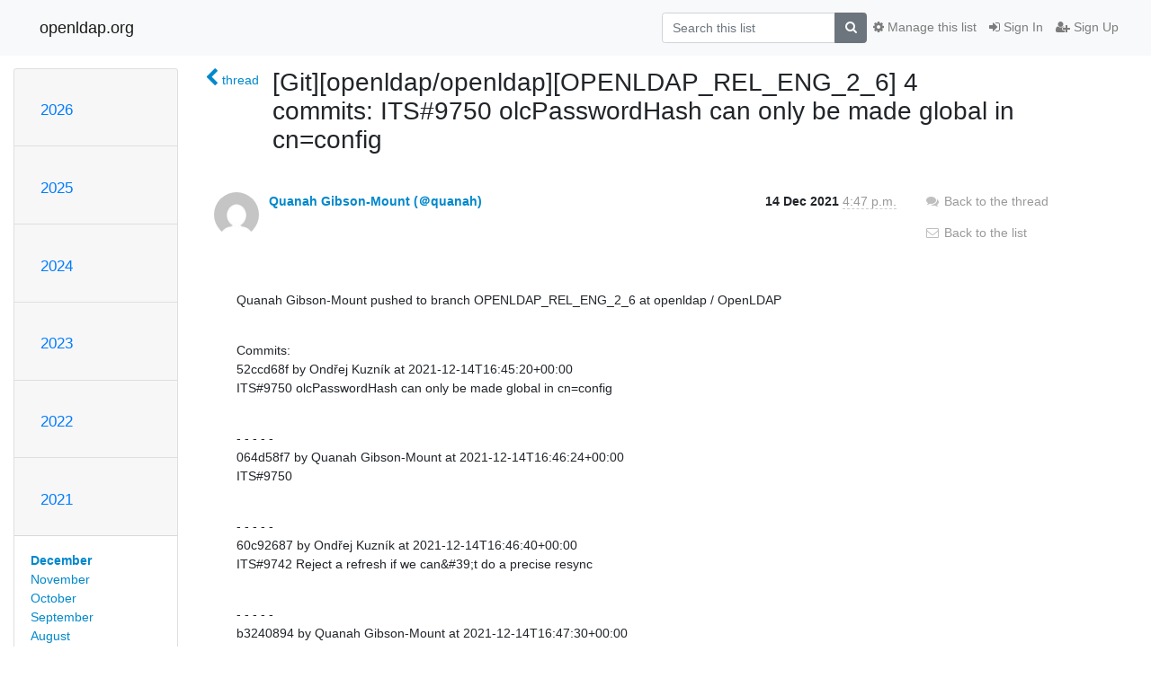

--- FILE ---
content_type: text/html; charset=utf-8
request_url: https://lists.openldap.org/hyperkitty/list/openldap-commit@openldap.org/message/KL3GSFU26C5SWW7R6KN7FTAEDKZPDGSY/
body_size: 6884
content:




<!DOCTYPE HTML>
<html>
    <head>
        <meta http-equiv="Content-Type" content="text/html; charset=UTF-8" />
        <meta name="viewport" content="width=device-width, initial-scale=1.0" />
        <meta name="ROBOTS" content="INDEX, FOLLOW" />
        <title>
[Git][openldap/openldap][OPENLDAP_REL_ENG_2_6] 4 commits: ITS#9750 olcPasswordHash can only be made global in cn=config - openldap-commit - openldap.org
</title>
        <meta name="author" content="" />
        <meta name="dc.language" content="en" />
        <link rel="shortcut icon" href="/mailman3/static/hyperkitty/img/favicon.ico" />
        <link rel="stylesheet" href="/mailman3/static/hyperkitty/libs/jquery/smoothness/jquery-ui-1.13.1.min.css" type="text/css" media="all" />
        <link rel="stylesheet" href="/mailman3/static/hyperkitty/libs/fonts/font-awesome/css/font-awesome.min.css" type="text/css" media="all" />
        <link rel="stylesheet" href="/mailman3/static/CACHE/css/output.901ade257069.css" type="text/css" media="all"><link rel="stylesheet" href="/mailman3/static/CACHE/css/output.e68c4908b3de.css" type="text/css"><link rel="stylesheet" href="/mailman3/static/CACHE/css/output.4906ec06ba10.css" type="text/css" media="all">
         
        
        

    </head>

    <body>

    


    <nav class="navbar sticky-top navbar-light bg-light navbar-expand-md">
        <div class="container">
            <div class="navbar-header col-md"> <!--part of navbar that's always present-->
                <button type="button" class="navbar-toggler collapsed" data-toggle="collapse" data-target=".navbar-collapse">
                    <span class="fa fa-bars"></span>
                </button>
                <a class="navbar-brand" href="/hyperkitty/">openldap.org</a>

            </div> <!-- /navbar-header -->

            <div class="navbar-collapse collapse justify-content-end"> <!--part of navbar that's collapsed on small screens-->
                <!-- show dropdown for smaller viewports b/c login name/email may be too long -->
                <!-- only show this extra button/dropdown if we're in small screen sizes -->
                <div class="nav navbar-nav navbar-right auth dropdown d-sm-none">
                  <a href="#" role="button" class="btn dropdown-toggle" id="loginDropdownMenu"
                     data-toggle="dropdown" aria-haspopup="true" aria-expanded="false">
                        
                            <span class="fa fa-bars"></span>
                        
                    </a>
                      
                            <a role="menuitem" tabindex="-1" href="/accounts/login/?next=/hyperkitty/list/openldap-commit%40openldap.org/message/KL3GSFU26C5SWW7R6KN7FTAEDKZPDGSY/">
                                <span class="fa fa-sign-in"></span>
                                Sign In
                            </a>
                            <a role="menuitem" tabindex="-1" href="/accounts/signup/?next=/hyperkitty/list/openldap-commit%40openldap.org/message/KL3GSFU26C5SWW7R6KN7FTAEDKZPDGSY/">
                                <span class="fa fa-user-plus"></span>
                                Sign Up
                            </a>
                        

                </div>
                <form name="search" method="get" action="/hyperkitty/search" class="navbar-form navbar-right my-2 my-lg-2 order-1" role="search">
                    <input type="hidden" name="mlist" value="openldap-commit@openldap.org" />
                        <div class="input-group">
                            <input name="q" type="text" class="form-control"
                                   placeholder="Search this list"
                                   
                                   />
                            <span class="input-group-append">
                                <button class="btn btn-secondary" type="submit"><span class="fa fa-search"></span></button>
                            </span>
                        </div>
                </form>
                <!-- larger viewports -->
                <ul class="nav navbar-nav d-none d-sm-flex auth order-3">
                    
                        <li class="nav-item"><a href="/accounts/login/?next=/hyperkitty/list/openldap-commit%40openldap.org/message/KL3GSFU26C5SWW7R6KN7FTAEDKZPDGSY/" class="nav-link">
                            <span class="fa fa-sign-in"></span>
                            Sign In
                        </a></li>
                        <li class="nav-item"><a href="/accounts/signup/?next=/hyperkitty/list/openldap-commit%40openldap.org/message/KL3GSFU26C5SWW7R6KN7FTAEDKZPDGSY/" class="nav-link">
                            <span class="fa fa-user-plus"></span>
                            Sign Up
                        </a></li>
                    
                </ul>

                
                <ul class="nav navbar-nav order-2">
                    <li class="nav-item">
                    
                    <a href="/postorius/lists/openldap-commit.openldap.org/" class="nav-link">
                        <span class="fa fa-cog"></span>
                        Manage this list
                    </a>
                    
                    </li>
                </ul>
                


            </div> <!--/navbar-collapse -->
        </div> <!-- /container for navbar -->
    </nav>

    

     <div class="modal fade" tabindex="-1" role="dialog" id="keyboard-shortcuts">
       <div class="modal-dialog" role="document">
         <div class="modal-content">
           <div class="modal-header">
             <button type="button" class="close" data-dismiss="modal" aria-label="Close"><span aria-hidden="true">&times;</span></button>
             <h4 class="modal-title">Keyboard Shortcuts</h4>
           </div>
           <div class="modal-body">
             <h3>Thread View</h3>
             <ul>
               <li><code>j</code>: Next unread message </li>
               <li><code>k</code>: Previous unread message </li>
               <li><code>j a</code>: Jump to all threads
               <li><code>j l</code>: Jump to MailingList overview
             </ul>
           </div>
         </div><!-- /.modal-content -->
       </div><!-- /.modal-dialog -->
     </div><!-- /.modal -->

     <div class="container">
        

<div class="row">






<div class="d-none d-md-block col-sm-2">
    <div class="row">
        <div class="col-12 accordion" id="months-list">
            
            <div class="card">
                <div class="card-header">
                    <h3 class="card-title btn btn-link">
                        <a data-toggle="collapse" data-target="#collapse0">
                            2026
                        </a>
                    </h3>
                </div>
                <div id="collapse0" class="panel-collapse
                         
                          collapse 
                         
                         " data-parent="#months-list">
                    <div class="card-body">
                        <ul class="list-unstyled">
                            
                            <li class="">
                                <a href="/hyperkitty/list/openldap-commit@openldap.org/2026/1/"
                                >January</a>
                            </li>
                            
                        </ul>
                    </div>
                </div>
            </div>
            
            <div class="card">
                <div class="card-header">
                    <h3 class="card-title btn btn-link">
                        <a data-toggle="collapse" data-target="#collapse1">
                            2025
                        </a>
                    </h3>
                </div>
                <div id="collapse1" class="panel-collapse
                         
                          collapse 
                         
                         " data-parent="#months-list">
                    <div class="card-body">
                        <ul class="list-unstyled">
                            
                            <li class="">
                                <a href="/hyperkitty/list/openldap-commit@openldap.org/2025/12/"
                                >December</a>
                            </li>
                            
                            <li class="">
                                <a href="/hyperkitty/list/openldap-commit@openldap.org/2025/11/"
                                >November</a>
                            </li>
                            
                            <li class="">
                                <a href="/hyperkitty/list/openldap-commit@openldap.org/2025/10/"
                                >October</a>
                            </li>
                            
                            <li class="">
                                <a href="/hyperkitty/list/openldap-commit@openldap.org/2025/9/"
                                >September</a>
                            </li>
                            
                            <li class="">
                                <a href="/hyperkitty/list/openldap-commit@openldap.org/2025/8/"
                                >August</a>
                            </li>
                            
                            <li class="">
                                <a href="/hyperkitty/list/openldap-commit@openldap.org/2025/7/"
                                >July</a>
                            </li>
                            
                            <li class="">
                                <a href="/hyperkitty/list/openldap-commit@openldap.org/2025/6/"
                                >June</a>
                            </li>
                            
                            <li class="">
                                <a href="/hyperkitty/list/openldap-commit@openldap.org/2025/5/"
                                >May</a>
                            </li>
                            
                            <li class="">
                                <a href="/hyperkitty/list/openldap-commit@openldap.org/2025/4/"
                                >April</a>
                            </li>
                            
                            <li class="">
                                <a href="/hyperkitty/list/openldap-commit@openldap.org/2025/3/"
                                >March</a>
                            </li>
                            
                            <li class="">
                                <a href="/hyperkitty/list/openldap-commit@openldap.org/2025/2/"
                                >February</a>
                            </li>
                            
                            <li class="">
                                <a href="/hyperkitty/list/openldap-commit@openldap.org/2025/1/"
                                >January</a>
                            </li>
                            
                        </ul>
                    </div>
                </div>
            </div>
            
            <div class="card">
                <div class="card-header">
                    <h3 class="card-title btn btn-link">
                        <a data-toggle="collapse" data-target="#collapse2">
                            2024
                        </a>
                    </h3>
                </div>
                <div id="collapse2" class="panel-collapse
                         
                          collapse 
                         
                         " data-parent="#months-list">
                    <div class="card-body">
                        <ul class="list-unstyled">
                            
                            <li class="">
                                <a href="/hyperkitty/list/openldap-commit@openldap.org/2024/12/"
                                >December</a>
                            </li>
                            
                            <li class="">
                                <a href="/hyperkitty/list/openldap-commit@openldap.org/2024/11/"
                                >November</a>
                            </li>
                            
                            <li class="">
                                <a href="/hyperkitty/list/openldap-commit@openldap.org/2024/10/"
                                >October</a>
                            </li>
                            
                            <li class="">
                                <a href="/hyperkitty/list/openldap-commit@openldap.org/2024/9/"
                                >September</a>
                            </li>
                            
                            <li class="">
                                <a href="/hyperkitty/list/openldap-commit@openldap.org/2024/8/"
                                >August</a>
                            </li>
                            
                            <li class="">
                                <a href="/hyperkitty/list/openldap-commit@openldap.org/2024/7/"
                                >July</a>
                            </li>
                            
                            <li class="">
                                <a href="/hyperkitty/list/openldap-commit@openldap.org/2024/6/"
                                >June</a>
                            </li>
                            
                            <li class="">
                                <a href="/hyperkitty/list/openldap-commit@openldap.org/2024/5/"
                                >May</a>
                            </li>
                            
                            <li class="">
                                <a href="/hyperkitty/list/openldap-commit@openldap.org/2024/4/"
                                >April</a>
                            </li>
                            
                            <li class="">
                                <a href="/hyperkitty/list/openldap-commit@openldap.org/2024/3/"
                                >March</a>
                            </li>
                            
                            <li class="">
                                <a href="/hyperkitty/list/openldap-commit@openldap.org/2024/2/"
                                >February</a>
                            </li>
                            
                            <li class="">
                                <a href="/hyperkitty/list/openldap-commit@openldap.org/2024/1/"
                                >January</a>
                            </li>
                            
                        </ul>
                    </div>
                </div>
            </div>
            
            <div class="card">
                <div class="card-header">
                    <h3 class="card-title btn btn-link">
                        <a data-toggle="collapse" data-target="#collapse3">
                            2023
                        </a>
                    </h3>
                </div>
                <div id="collapse3" class="panel-collapse
                         
                          collapse 
                         
                         " data-parent="#months-list">
                    <div class="card-body">
                        <ul class="list-unstyled">
                            
                            <li class="">
                                <a href="/hyperkitty/list/openldap-commit@openldap.org/2023/12/"
                                >December</a>
                            </li>
                            
                            <li class="">
                                <a href="/hyperkitty/list/openldap-commit@openldap.org/2023/11/"
                                >November</a>
                            </li>
                            
                            <li class="">
                                <a href="/hyperkitty/list/openldap-commit@openldap.org/2023/10/"
                                >October</a>
                            </li>
                            
                            <li class="">
                                <a href="/hyperkitty/list/openldap-commit@openldap.org/2023/9/"
                                >September</a>
                            </li>
                            
                            <li class="">
                                <a href="/hyperkitty/list/openldap-commit@openldap.org/2023/8/"
                                >August</a>
                            </li>
                            
                            <li class="">
                                <a href="/hyperkitty/list/openldap-commit@openldap.org/2023/7/"
                                >July</a>
                            </li>
                            
                            <li class="">
                                <a href="/hyperkitty/list/openldap-commit@openldap.org/2023/6/"
                                >June</a>
                            </li>
                            
                            <li class="">
                                <a href="/hyperkitty/list/openldap-commit@openldap.org/2023/5/"
                                >May</a>
                            </li>
                            
                            <li class="">
                                <a href="/hyperkitty/list/openldap-commit@openldap.org/2023/4/"
                                >April</a>
                            </li>
                            
                            <li class="">
                                <a href="/hyperkitty/list/openldap-commit@openldap.org/2023/3/"
                                >March</a>
                            </li>
                            
                            <li class="">
                                <a href="/hyperkitty/list/openldap-commit@openldap.org/2023/2/"
                                >February</a>
                            </li>
                            
                            <li class="">
                                <a href="/hyperkitty/list/openldap-commit@openldap.org/2023/1/"
                                >January</a>
                            </li>
                            
                        </ul>
                    </div>
                </div>
            </div>
            
            <div class="card">
                <div class="card-header">
                    <h3 class="card-title btn btn-link">
                        <a data-toggle="collapse" data-target="#collapse4">
                            2022
                        </a>
                    </h3>
                </div>
                <div id="collapse4" class="panel-collapse
                         
                          collapse 
                         
                         " data-parent="#months-list">
                    <div class="card-body">
                        <ul class="list-unstyled">
                            
                            <li class="">
                                <a href="/hyperkitty/list/openldap-commit@openldap.org/2022/12/"
                                >December</a>
                            </li>
                            
                            <li class="">
                                <a href="/hyperkitty/list/openldap-commit@openldap.org/2022/11/"
                                >November</a>
                            </li>
                            
                            <li class="">
                                <a href="/hyperkitty/list/openldap-commit@openldap.org/2022/10/"
                                >October</a>
                            </li>
                            
                            <li class="">
                                <a href="/hyperkitty/list/openldap-commit@openldap.org/2022/9/"
                                >September</a>
                            </li>
                            
                            <li class="">
                                <a href="/hyperkitty/list/openldap-commit@openldap.org/2022/8/"
                                >August</a>
                            </li>
                            
                            <li class="">
                                <a href="/hyperkitty/list/openldap-commit@openldap.org/2022/7/"
                                >July</a>
                            </li>
                            
                            <li class="">
                                <a href="/hyperkitty/list/openldap-commit@openldap.org/2022/6/"
                                >June</a>
                            </li>
                            
                            <li class="">
                                <a href="/hyperkitty/list/openldap-commit@openldap.org/2022/5/"
                                >May</a>
                            </li>
                            
                            <li class="">
                                <a href="/hyperkitty/list/openldap-commit@openldap.org/2022/4/"
                                >April</a>
                            </li>
                            
                            <li class="">
                                <a href="/hyperkitty/list/openldap-commit@openldap.org/2022/3/"
                                >March</a>
                            </li>
                            
                            <li class="">
                                <a href="/hyperkitty/list/openldap-commit@openldap.org/2022/2/"
                                >February</a>
                            </li>
                            
                            <li class="">
                                <a href="/hyperkitty/list/openldap-commit@openldap.org/2022/1/"
                                >January</a>
                            </li>
                            
                        </ul>
                    </div>
                </div>
            </div>
            
            <div class="card">
                <div class="card-header">
                    <h3 class="card-title btn btn-link">
                        <a data-toggle="collapse" data-target="#collapse5">
                            2021
                        </a>
                    </h3>
                </div>
                <div id="collapse5" class="panel-collapse
                         
                          show 
                         
                         " data-parent="#months-list">
                    <div class="card-body">
                        <ul class="list-unstyled">
                            
                            <li class="current">
                                <a href="/hyperkitty/list/openldap-commit@openldap.org/2021/12/"
                                >December</a>
                            </li>
                            
                            <li class="">
                                <a href="/hyperkitty/list/openldap-commit@openldap.org/2021/11/"
                                >November</a>
                            </li>
                            
                            <li class="">
                                <a href="/hyperkitty/list/openldap-commit@openldap.org/2021/10/"
                                >October</a>
                            </li>
                            
                            <li class="">
                                <a href="/hyperkitty/list/openldap-commit@openldap.org/2021/9/"
                                >September</a>
                            </li>
                            
                            <li class="">
                                <a href="/hyperkitty/list/openldap-commit@openldap.org/2021/8/"
                                >August</a>
                            </li>
                            
                            <li class="">
                                <a href="/hyperkitty/list/openldap-commit@openldap.org/2021/7/"
                                >July</a>
                            </li>
                            
                            <li class="">
                                <a href="/hyperkitty/list/openldap-commit@openldap.org/2021/6/"
                                >June</a>
                            </li>
                            
                            <li class="">
                                <a href="/hyperkitty/list/openldap-commit@openldap.org/2021/5/"
                                >May</a>
                            </li>
                            
                            <li class="">
                                <a href="/hyperkitty/list/openldap-commit@openldap.org/2021/4/"
                                >April</a>
                            </li>
                            
                            <li class="">
                                <a href="/hyperkitty/list/openldap-commit@openldap.org/2021/3/"
                                >March</a>
                            </li>
                            
                            <li class="">
                                <a href="/hyperkitty/list/openldap-commit@openldap.org/2021/2/"
                                >February</a>
                            </li>
                            
                            <li class="">
                                <a href="/hyperkitty/list/openldap-commit@openldap.org/2021/1/"
                                >January</a>
                            </li>
                            
                        </ul>
                    </div>
                </div>
            </div>
            
            <div class="card">
                <div class="card-header">
                    <h3 class="card-title btn btn-link">
                        <a data-toggle="collapse" data-target="#collapse6">
                            2020
                        </a>
                    </h3>
                </div>
                <div id="collapse6" class="panel-collapse
                         
                          collapse 
                         
                         " data-parent="#months-list">
                    <div class="card-body">
                        <ul class="list-unstyled">
                            
                            <li class="">
                                <a href="/hyperkitty/list/openldap-commit@openldap.org/2020/12/"
                                >December</a>
                            </li>
                            
                            <li class="">
                                <a href="/hyperkitty/list/openldap-commit@openldap.org/2020/11/"
                                >November</a>
                            </li>
                            
                            <li class="">
                                <a href="/hyperkitty/list/openldap-commit@openldap.org/2020/10/"
                                >October</a>
                            </li>
                            
                            <li class="">
                                <a href="/hyperkitty/list/openldap-commit@openldap.org/2020/9/"
                                >September</a>
                            </li>
                            
                            <li class="">
                                <a href="/hyperkitty/list/openldap-commit@openldap.org/2020/8/"
                                >August</a>
                            </li>
                            
                            <li class="">
                                <a href="/hyperkitty/list/openldap-commit@openldap.org/2020/7/"
                                >July</a>
                            </li>
                            
                            <li class="">
                                <a href="/hyperkitty/list/openldap-commit@openldap.org/2020/6/"
                                >June</a>
                            </li>
                            
                            <li class="">
                                <a href="/hyperkitty/list/openldap-commit@openldap.org/2020/5/"
                                >May</a>
                            </li>
                            
                            <li class="">
                                <a href="/hyperkitty/list/openldap-commit@openldap.org/2020/4/"
                                >April</a>
                            </li>
                            
                            <li class="">
                                <a href="/hyperkitty/list/openldap-commit@openldap.org/2020/3/"
                                >March</a>
                            </li>
                            
                            <li class="">
                                <a href="/hyperkitty/list/openldap-commit@openldap.org/2020/2/"
                                >February</a>
                            </li>
                            
                            <li class="">
                                <a href="/hyperkitty/list/openldap-commit@openldap.org/2020/1/"
                                >January</a>
                            </li>
                            
                        </ul>
                    </div>
                </div>
            </div>
            
            <div class="card">
                <div class="card-header">
                    <h3 class="card-title btn btn-link">
                        <a data-toggle="collapse" data-target="#collapse7">
                            2019
                        </a>
                    </h3>
                </div>
                <div id="collapse7" class="panel-collapse
                         
                          collapse 
                         
                         " data-parent="#months-list">
                    <div class="card-body">
                        <ul class="list-unstyled">
                            
                            <li class="">
                                <a href="/hyperkitty/list/openldap-commit@openldap.org/2019/12/"
                                >December</a>
                            </li>
                            
                            <li class="">
                                <a href="/hyperkitty/list/openldap-commit@openldap.org/2019/11/"
                                >November</a>
                            </li>
                            
                            <li class="">
                                <a href="/hyperkitty/list/openldap-commit@openldap.org/2019/10/"
                                >October</a>
                            </li>
                            
                            <li class="">
                                <a href="/hyperkitty/list/openldap-commit@openldap.org/2019/9/"
                                >September</a>
                            </li>
                            
                            <li class="">
                                <a href="/hyperkitty/list/openldap-commit@openldap.org/2019/8/"
                                >August</a>
                            </li>
                            
                            <li class="">
                                <a href="/hyperkitty/list/openldap-commit@openldap.org/2019/7/"
                                >July</a>
                            </li>
                            
                            <li class="">
                                <a href="/hyperkitty/list/openldap-commit@openldap.org/2019/6/"
                                >June</a>
                            </li>
                            
                            <li class="">
                                <a href="/hyperkitty/list/openldap-commit@openldap.org/2019/5/"
                                >May</a>
                            </li>
                            
                            <li class="">
                                <a href="/hyperkitty/list/openldap-commit@openldap.org/2019/4/"
                                >April</a>
                            </li>
                            
                            <li class="">
                                <a href="/hyperkitty/list/openldap-commit@openldap.org/2019/3/"
                                >March</a>
                            </li>
                            
                            <li class="">
                                <a href="/hyperkitty/list/openldap-commit@openldap.org/2019/2/"
                                >February</a>
                            </li>
                            
                            <li class="">
                                <a href="/hyperkitty/list/openldap-commit@openldap.org/2019/1/"
                                >January</a>
                            </li>
                            
                        </ul>
                    </div>
                </div>
            </div>
            
            <div class="card">
                <div class="card-header">
                    <h3 class="card-title btn btn-link">
                        <a data-toggle="collapse" data-target="#collapse8">
                            2018
                        </a>
                    </h3>
                </div>
                <div id="collapse8" class="panel-collapse
                         
                          collapse 
                         
                         " data-parent="#months-list">
                    <div class="card-body">
                        <ul class="list-unstyled">
                            
                            <li class="">
                                <a href="/hyperkitty/list/openldap-commit@openldap.org/2018/12/"
                                >December</a>
                            </li>
                            
                            <li class="">
                                <a href="/hyperkitty/list/openldap-commit@openldap.org/2018/11/"
                                >November</a>
                            </li>
                            
                            <li class="">
                                <a href="/hyperkitty/list/openldap-commit@openldap.org/2018/10/"
                                >October</a>
                            </li>
                            
                            <li class="">
                                <a href="/hyperkitty/list/openldap-commit@openldap.org/2018/9/"
                                >September</a>
                            </li>
                            
                            <li class="">
                                <a href="/hyperkitty/list/openldap-commit@openldap.org/2018/8/"
                                >August</a>
                            </li>
                            
                            <li class="">
                                <a href="/hyperkitty/list/openldap-commit@openldap.org/2018/7/"
                                >July</a>
                            </li>
                            
                            <li class="">
                                <a href="/hyperkitty/list/openldap-commit@openldap.org/2018/6/"
                                >June</a>
                            </li>
                            
                            <li class="">
                                <a href="/hyperkitty/list/openldap-commit@openldap.org/2018/5/"
                                >May</a>
                            </li>
                            
                            <li class="">
                                <a href="/hyperkitty/list/openldap-commit@openldap.org/2018/4/"
                                >April</a>
                            </li>
                            
                            <li class="">
                                <a href="/hyperkitty/list/openldap-commit@openldap.org/2018/3/"
                                >March</a>
                            </li>
                            
                            <li class="">
                                <a href="/hyperkitty/list/openldap-commit@openldap.org/2018/2/"
                                >February</a>
                            </li>
                            
                            <li class="">
                                <a href="/hyperkitty/list/openldap-commit@openldap.org/2018/1/"
                                >January</a>
                            </li>
                            
                        </ul>
                    </div>
                </div>
            </div>
            
            <div class="card">
                <div class="card-header">
                    <h3 class="card-title btn btn-link">
                        <a data-toggle="collapse" data-target="#collapse9">
                            2017
                        </a>
                    </h3>
                </div>
                <div id="collapse9" class="panel-collapse
                         
                          collapse 
                         
                         " data-parent="#months-list">
                    <div class="card-body">
                        <ul class="list-unstyled">
                            
                            <li class="">
                                <a href="/hyperkitty/list/openldap-commit@openldap.org/2017/12/"
                                >December</a>
                            </li>
                            
                            <li class="">
                                <a href="/hyperkitty/list/openldap-commit@openldap.org/2017/11/"
                                >November</a>
                            </li>
                            
                            <li class="">
                                <a href="/hyperkitty/list/openldap-commit@openldap.org/2017/10/"
                                >October</a>
                            </li>
                            
                            <li class="">
                                <a href="/hyperkitty/list/openldap-commit@openldap.org/2017/9/"
                                >September</a>
                            </li>
                            
                            <li class="">
                                <a href="/hyperkitty/list/openldap-commit@openldap.org/2017/8/"
                                >August</a>
                            </li>
                            
                            <li class="">
                                <a href="/hyperkitty/list/openldap-commit@openldap.org/2017/7/"
                                >July</a>
                            </li>
                            
                            <li class="">
                                <a href="/hyperkitty/list/openldap-commit@openldap.org/2017/6/"
                                >June</a>
                            </li>
                            
                            <li class="">
                                <a href="/hyperkitty/list/openldap-commit@openldap.org/2017/5/"
                                >May</a>
                            </li>
                            
                            <li class="">
                                <a href="/hyperkitty/list/openldap-commit@openldap.org/2017/4/"
                                >April</a>
                            </li>
                            
                            <li class="">
                                <a href="/hyperkitty/list/openldap-commit@openldap.org/2017/3/"
                                >March</a>
                            </li>
                            
                            <li class="">
                                <a href="/hyperkitty/list/openldap-commit@openldap.org/2017/2/"
                                >February</a>
                            </li>
                            
                            <li class="">
                                <a href="/hyperkitty/list/openldap-commit@openldap.org/2017/1/"
                                >January</a>
                            </li>
                            
                        </ul>
                    </div>
                </div>
            </div>
            
            <div class="card">
                <div class="card-header">
                    <h3 class="card-title btn btn-link">
                        <a data-toggle="collapse" data-target="#collapse10">
                            2016
                        </a>
                    </h3>
                </div>
                <div id="collapse10" class="panel-collapse
                         
                          collapse 
                         
                         " data-parent="#months-list">
                    <div class="card-body">
                        <ul class="list-unstyled">
                            
                            <li class="">
                                <a href="/hyperkitty/list/openldap-commit@openldap.org/2016/12/"
                                >December</a>
                            </li>
                            
                            <li class="">
                                <a href="/hyperkitty/list/openldap-commit@openldap.org/2016/11/"
                                >November</a>
                            </li>
                            
                            <li class="">
                                <a href="/hyperkitty/list/openldap-commit@openldap.org/2016/10/"
                                >October</a>
                            </li>
                            
                            <li class="">
                                <a href="/hyperkitty/list/openldap-commit@openldap.org/2016/9/"
                                >September</a>
                            </li>
                            
                            <li class="">
                                <a href="/hyperkitty/list/openldap-commit@openldap.org/2016/8/"
                                >August</a>
                            </li>
                            
                            <li class="">
                                <a href="/hyperkitty/list/openldap-commit@openldap.org/2016/7/"
                                >July</a>
                            </li>
                            
                            <li class="">
                                <a href="/hyperkitty/list/openldap-commit@openldap.org/2016/6/"
                                >June</a>
                            </li>
                            
                            <li class="">
                                <a href="/hyperkitty/list/openldap-commit@openldap.org/2016/5/"
                                >May</a>
                            </li>
                            
                            <li class="">
                                <a href="/hyperkitty/list/openldap-commit@openldap.org/2016/4/"
                                >April</a>
                            </li>
                            
                            <li class="">
                                <a href="/hyperkitty/list/openldap-commit@openldap.org/2016/3/"
                                >March</a>
                            </li>
                            
                            <li class="">
                                <a href="/hyperkitty/list/openldap-commit@openldap.org/2016/2/"
                                >February</a>
                            </li>
                            
                            <li class="">
                                <a href="/hyperkitty/list/openldap-commit@openldap.org/2016/1/"
                                >January</a>
                            </li>
                            
                        </ul>
                    </div>
                </div>
            </div>
            
            <div class="card">
                <div class="card-header">
                    <h3 class="card-title btn btn-link">
                        <a data-toggle="collapse" data-target="#collapse11">
                            2015
                        </a>
                    </h3>
                </div>
                <div id="collapse11" class="panel-collapse
                         
                          collapse 
                         
                         " data-parent="#months-list">
                    <div class="card-body">
                        <ul class="list-unstyled">
                            
                            <li class="">
                                <a href="/hyperkitty/list/openldap-commit@openldap.org/2015/12/"
                                >December</a>
                            </li>
                            
                            <li class="">
                                <a href="/hyperkitty/list/openldap-commit@openldap.org/2015/11/"
                                >November</a>
                            </li>
                            
                            <li class="">
                                <a href="/hyperkitty/list/openldap-commit@openldap.org/2015/10/"
                                >October</a>
                            </li>
                            
                            <li class="">
                                <a href="/hyperkitty/list/openldap-commit@openldap.org/2015/9/"
                                >September</a>
                            </li>
                            
                            <li class="">
                                <a href="/hyperkitty/list/openldap-commit@openldap.org/2015/8/"
                                >August</a>
                            </li>
                            
                            <li class="">
                                <a href="/hyperkitty/list/openldap-commit@openldap.org/2015/7/"
                                >July</a>
                            </li>
                            
                            <li class="">
                                <a href="/hyperkitty/list/openldap-commit@openldap.org/2015/6/"
                                >June</a>
                            </li>
                            
                            <li class="">
                                <a href="/hyperkitty/list/openldap-commit@openldap.org/2015/5/"
                                >May</a>
                            </li>
                            
                            <li class="">
                                <a href="/hyperkitty/list/openldap-commit@openldap.org/2015/4/"
                                >April</a>
                            </li>
                            
                            <li class="">
                                <a href="/hyperkitty/list/openldap-commit@openldap.org/2015/3/"
                                >March</a>
                            </li>
                            
                            <li class="">
                                <a href="/hyperkitty/list/openldap-commit@openldap.org/2015/2/"
                                >February</a>
                            </li>
                            
                            <li class="">
                                <a href="/hyperkitty/list/openldap-commit@openldap.org/2015/1/"
                                >January</a>
                            </li>
                            
                        </ul>
                    </div>
                </div>
            </div>
            
            <div class="card">
                <div class="card-header">
                    <h3 class="card-title btn btn-link">
                        <a data-toggle="collapse" data-target="#collapse12">
                            2014
                        </a>
                    </h3>
                </div>
                <div id="collapse12" class="panel-collapse
                         
                          collapse 
                         
                         " data-parent="#months-list">
                    <div class="card-body">
                        <ul class="list-unstyled">
                            
                            <li class="">
                                <a href="/hyperkitty/list/openldap-commit@openldap.org/2014/12/"
                                >December</a>
                            </li>
                            
                            <li class="">
                                <a href="/hyperkitty/list/openldap-commit@openldap.org/2014/11/"
                                >November</a>
                            </li>
                            
                            <li class="">
                                <a href="/hyperkitty/list/openldap-commit@openldap.org/2014/10/"
                                >October</a>
                            </li>
                            
                            <li class="">
                                <a href="/hyperkitty/list/openldap-commit@openldap.org/2014/9/"
                                >September</a>
                            </li>
                            
                            <li class="">
                                <a href="/hyperkitty/list/openldap-commit@openldap.org/2014/8/"
                                >August</a>
                            </li>
                            
                            <li class="">
                                <a href="/hyperkitty/list/openldap-commit@openldap.org/2014/7/"
                                >July</a>
                            </li>
                            
                            <li class="">
                                <a href="/hyperkitty/list/openldap-commit@openldap.org/2014/6/"
                                >June</a>
                            </li>
                            
                            <li class="">
                                <a href="/hyperkitty/list/openldap-commit@openldap.org/2014/5/"
                                >May</a>
                            </li>
                            
                            <li class="">
                                <a href="/hyperkitty/list/openldap-commit@openldap.org/2014/4/"
                                >April</a>
                            </li>
                            
                            <li class="">
                                <a href="/hyperkitty/list/openldap-commit@openldap.org/2014/3/"
                                >March</a>
                            </li>
                            
                            <li class="">
                                <a href="/hyperkitty/list/openldap-commit@openldap.org/2014/2/"
                                >February</a>
                            </li>
                            
                            <li class="">
                                <a href="/hyperkitty/list/openldap-commit@openldap.org/2014/1/"
                                >January</a>
                            </li>
                            
                        </ul>
                    </div>
                </div>
            </div>
            
            <div class="card">
                <div class="card-header">
                    <h3 class="card-title btn btn-link">
                        <a data-toggle="collapse" data-target="#collapse13">
                            2013
                        </a>
                    </h3>
                </div>
                <div id="collapse13" class="panel-collapse
                         
                          collapse 
                         
                         " data-parent="#months-list">
                    <div class="card-body">
                        <ul class="list-unstyled">
                            
                            <li class="">
                                <a href="/hyperkitty/list/openldap-commit@openldap.org/2013/12/"
                                >December</a>
                            </li>
                            
                            <li class="">
                                <a href="/hyperkitty/list/openldap-commit@openldap.org/2013/11/"
                                >November</a>
                            </li>
                            
                            <li class="">
                                <a href="/hyperkitty/list/openldap-commit@openldap.org/2013/10/"
                                >October</a>
                            </li>
                            
                            <li class="">
                                <a href="/hyperkitty/list/openldap-commit@openldap.org/2013/9/"
                                >September</a>
                            </li>
                            
                            <li class="">
                                <a href="/hyperkitty/list/openldap-commit@openldap.org/2013/8/"
                                >August</a>
                            </li>
                            
                            <li class="">
                                <a href="/hyperkitty/list/openldap-commit@openldap.org/2013/7/"
                                >July</a>
                            </li>
                            
                            <li class="">
                                <a href="/hyperkitty/list/openldap-commit@openldap.org/2013/6/"
                                >June</a>
                            </li>
                            
                            <li class="">
                                <a href="/hyperkitty/list/openldap-commit@openldap.org/2013/5/"
                                >May</a>
                            </li>
                            
                            <li class="">
                                <a href="/hyperkitty/list/openldap-commit@openldap.org/2013/4/"
                                >April</a>
                            </li>
                            
                            <li class="">
                                <a href="/hyperkitty/list/openldap-commit@openldap.org/2013/3/"
                                >March</a>
                            </li>
                            
                            <li class="">
                                <a href="/hyperkitty/list/openldap-commit@openldap.org/2013/2/"
                                >February</a>
                            </li>
                            
                            <li class="">
                                <a href="/hyperkitty/list/openldap-commit@openldap.org/2013/1/"
                                >January</a>
                            </li>
                            
                        </ul>
                    </div>
                </div>
            </div>
            
            <div class="card">
                <div class="card-header">
                    <h3 class="card-title btn btn-link">
                        <a data-toggle="collapse" data-target="#collapse14">
                            2012
                        </a>
                    </h3>
                </div>
                <div id="collapse14" class="panel-collapse
                         
                          collapse 
                         
                         " data-parent="#months-list">
                    <div class="card-body">
                        <ul class="list-unstyled">
                            
                            <li class="">
                                <a href="/hyperkitty/list/openldap-commit@openldap.org/2012/12/"
                                >December</a>
                            </li>
                            
                            <li class="">
                                <a href="/hyperkitty/list/openldap-commit@openldap.org/2012/11/"
                                >November</a>
                            </li>
                            
                            <li class="">
                                <a href="/hyperkitty/list/openldap-commit@openldap.org/2012/10/"
                                >October</a>
                            </li>
                            
                            <li class="">
                                <a href="/hyperkitty/list/openldap-commit@openldap.org/2012/9/"
                                >September</a>
                            </li>
                            
                            <li class="">
                                <a href="/hyperkitty/list/openldap-commit@openldap.org/2012/8/"
                                >August</a>
                            </li>
                            
                            <li class="">
                                <a href="/hyperkitty/list/openldap-commit@openldap.org/2012/7/"
                                >July</a>
                            </li>
                            
                            <li class="">
                                <a href="/hyperkitty/list/openldap-commit@openldap.org/2012/6/"
                                >June</a>
                            </li>
                            
                            <li class="">
                                <a href="/hyperkitty/list/openldap-commit@openldap.org/2012/5/"
                                >May</a>
                            </li>
                            
                            <li class="">
                                <a href="/hyperkitty/list/openldap-commit@openldap.org/2012/4/"
                                >April</a>
                            </li>
                            
                            <li class="">
                                <a href="/hyperkitty/list/openldap-commit@openldap.org/2012/3/"
                                >March</a>
                            </li>
                            
                            <li class="">
                                <a href="/hyperkitty/list/openldap-commit@openldap.org/2012/2/"
                                >February</a>
                            </li>
                            
                            <li class="">
                                <a href="/hyperkitty/list/openldap-commit@openldap.org/2012/1/"
                                >January</a>
                            </li>
                            
                        </ul>
                    </div>
                </div>
            </div>
            
            <div class="card">
                <div class="card-header">
                    <h3 class="card-title btn btn-link">
                        <a data-toggle="collapse" data-target="#collapse15">
                            2011
                        </a>
                    </h3>
                </div>
                <div id="collapse15" class="panel-collapse
                         
                          collapse 
                         
                         " data-parent="#months-list">
                    <div class="card-body">
                        <ul class="list-unstyled">
                            
                            <li class="">
                                <a href="/hyperkitty/list/openldap-commit@openldap.org/2011/12/"
                                >December</a>
                            </li>
                            
                            <li class="">
                                <a href="/hyperkitty/list/openldap-commit@openldap.org/2011/11/"
                                >November</a>
                            </li>
                            
                            <li class="">
                                <a href="/hyperkitty/list/openldap-commit@openldap.org/2011/10/"
                                >October</a>
                            </li>
                            
                            <li class="">
                                <a href="/hyperkitty/list/openldap-commit@openldap.org/2011/9/"
                                >September</a>
                            </li>
                            
                            <li class="">
                                <a href="/hyperkitty/list/openldap-commit@openldap.org/2011/8/"
                                >August</a>
                            </li>
                            
                            <li class="">
                                <a href="/hyperkitty/list/openldap-commit@openldap.org/2011/7/"
                                >July</a>
                            </li>
                            
                            <li class="">
                                <a href="/hyperkitty/list/openldap-commit@openldap.org/2011/6/"
                                >June</a>
                            </li>
                            
                            <li class="">
                                <a href="/hyperkitty/list/openldap-commit@openldap.org/2011/5/"
                                >May</a>
                            </li>
                            
                            <li class="">
                                <a href="/hyperkitty/list/openldap-commit@openldap.org/2011/4/"
                                >April</a>
                            </li>
                            
                            <li class="">
                                <a href="/hyperkitty/list/openldap-commit@openldap.org/2011/3/"
                                >March</a>
                            </li>
                            
                            <li class="">
                                <a href="/hyperkitty/list/openldap-commit@openldap.org/2011/2/"
                                >February</a>
                            </li>
                            
                            <li class="">
                                <a href="/hyperkitty/list/openldap-commit@openldap.org/2011/1/"
                                >January</a>
                            </li>
                            
                        </ul>
                    </div>
                </div>
            </div>
            
            <div class="card">
                <div class="card-header">
                    <h3 class="card-title btn btn-link">
                        <a data-toggle="collapse" data-target="#collapse16">
                            2010
                        </a>
                    </h3>
                </div>
                <div id="collapse16" class="panel-collapse
                         
                          collapse 
                         
                         " data-parent="#months-list">
                    <div class="card-body">
                        <ul class="list-unstyled">
                            
                            <li class="">
                                <a href="/hyperkitty/list/openldap-commit@openldap.org/2010/12/"
                                >December</a>
                            </li>
                            
                            <li class="">
                                <a href="/hyperkitty/list/openldap-commit@openldap.org/2010/11/"
                                >November</a>
                            </li>
                            
                            <li class="">
                                <a href="/hyperkitty/list/openldap-commit@openldap.org/2010/10/"
                                >October</a>
                            </li>
                            
                            <li class="">
                                <a href="/hyperkitty/list/openldap-commit@openldap.org/2010/9/"
                                >September</a>
                            </li>
                            
                            <li class="">
                                <a href="/hyperkitty/list/openldap-commit@openldap.org/2010/8/"
                                >August</a>
                            </li>
                            
                            <li class="">
                                <a href="/hyperkitty/list/openldap-commit@openldap.org/2010/7/"
                                >July</a>
                            </li>
                            
                            <li class="">
                                <a href="/hyperkitty/list/openldap-commit@openldap.org/2010/6/"
                                >June</a>
                            </li>
                            
                            <li class="">
                                <a href="/hyperkitty/list/openldap-commit@openldap.org/2010/5/"
                                >May</a>
                            </li>
                            
                            <li class="">
                                <a href="/hyperkitty/list/openldap-commit@openldap.org/2010/4/"
                                >April</a>
                            </li>
                            
                            <li class="">
                                <a href="/hyperkitty/list/openldap-commit@openldap.org/2010/3/"
                                >March</a>
                            </li>
                            
                            <li class="">
                                <a href="/hyperkitty/list/openldap-commit@openldap.org/2010/2/"
                                >February</a>
                            </li>
                            
                            <li class="">
                                <a href="/hyperkitty/list/openldap-commit@openldap.org/2010/1/"
                                >January</a>
                            </li>
                            
                        </ul>
                    </div>
                </div>
            </div>
            
            <div class="card">
                <div class="card-header">
                    <h3 class="card-title btn btn-link">
                        <a data-toggle="collapse" data-target="#collapse17">
                            2009
                        </a>
                    </h3>
                </div>
                <div id="collapse17" class="panel-collapse
                         
                          collapse 
                         
                         " data-parent="#months-list">
                    <div class="card-body">
                        <ul class="list-unstyled">
                            
                            <li class="">
                                <a href="/hyperkitty/list/openldap-commit@openldap.org/2009/12/"
                                >December</a>
                            </li>
                            
                            <li class="">
                                <a href="/hyperkitty/list/openldap-commit@openldap.org/2009/11/"
                                >November</a>
                            </li>
                            
                            <li class="">
                                <a href="/hyperkitty/list/openldap-commit@openldap.org/2009/10/"
                                >October</a>
                            </li>
                            
                            <li class="">
                                <a href="/hyperkitty/list/openldap-commit@openldap.org/2009/9/"
                                >September</a>
                            </li>
                            
                            <li class="">
                                <a href="/hyperkitty/list/openldap-commit@openldap.org/2009/8/"
                                >August</a>
                            </li>
                            
                            <li class="">
                                <a href="/hyperkitty/list/openldap-commit@openldap.org/2009/7/"
                                >July</a>
                            </li>
                            
                            <li class="">
                                <a href="/hyperkitty/list/openldap-commit@openldap.org/2009/6/"
                                >June</a>
                            </li>
                            
                            <li class="">
                                <a href="/hyperkitty/list/openldap-commit@openldap.org/2009/5/"
                                >May</a>
                            </li>
                            
                            <li class="">
                                <a href="/hyperkitty/list/openldap-commit@openldap.org/2009/4/"
                                >April</a>
                            </li>
                            
                            <li class="">
                                <a href="/hyperkitty/list/openldap-commit@openldap.org/2009/3/"
                                >March</a>
                            </li>
                            
                            <li class="">
                                <a href="/hyperkitty/list/openldap-commit@openldap.org/2009/2/"
                                >February</a>
                            </li>
                            
                            <li class="">
                                <a href="/hyperkitty/list/openldap-commit@openldap.org/2009/1/"
                                >January</a>
                            </li>
                            
                        </ul>
                    </div>
                </div>
            </div>
            
            <div class="card">
                <div class="card-header">
                    <h3 class="card-title btn btn-link">
                        <a data-toggle="collapse" data-target="#collapse18">
                            2008
                        </a>
                    </h3>
                </div>
                <div id="collapse18" class="panel-collapse
                         
                          collapse 
                         
                         " data-parent="#months-list">
                    <div class="card-body">
                        <ul class="list-unstyled">
                            
                            <li class="">
                                <a href="/hyperkitty/list/openldap-commit@openldap.org/2008/12/"
                                >December</a>
                            </li>
                            
                            <li class="">
                                <a href="/hyperkitty/list/openldap-commit@openldap.org/2008/11/"
                                >November</a>
                            </li>
                            
                            <li class="">
                                <a href="/hyperkitty/list/openldap-commit@openldap.org/2008/10/"
                                >October</a>
                            </li>
                            
                            <li class="">
                                <a href="/hyperkitty/list/openldap-commit@openldap.org/2008/9/"
                                >September</a>
                            </li>
                            
                            <li class="">
                                <a href="/hyperkitty/list/openldap-commit@openldap.org/2008/8/"
                                >August</a>
                            </li>
                            
                            <li class="">
                                <a href="/hyperkitty/list/openldap-commit@openldap.org/2008/7/"
                                >July</a>
                            </li>
                            
                            <li class="">
                                <a href="/hyperkitty/list/openldap-commit@openldap.org/2008/6/"
                                >June</a>
                            </li>
                            
                            <li class="">
                                <a href="/hyperkitty/list/openldap-commit@openldap.org/2008/5/"
                                >May</a>
                            </li>
                            
                            <li class="">
                                <a href="/hyperkitty/list/openldap-commit@openldap.org/2008/4/"
                                >April</a>
                            </li>
                            
                            <li class="">
                                <a href="/hyperkitty/list/openldap-commit@openldap.org/2008/3/"
                                >March</a>
                            </li>
                            
                            <li class="">
                                <a href="/hyperkitty/list/openldap-commit@openldap.org/2008/2/"
                                >February</a>
                            </li>
                            
                            <li class="">
                                <a href="/hyperkitty/list/openldap-commit@openldap.org/2008/1/"
                                >January</a>
                            </li>
                            
                        </ul>
                    </div>
                </div>
            </div>
            
            <div class="card">
                <div class="card-header">
                    <h3 class="card-title btn btn-link">
                        <a data-toggle="collapse" data-target="#collapse19">
                            2007
                        </a>
                    </h3>
                </div>
                <div id="collapse19" class="panel-collapse
                         
                          collapse 
                         
                         " data-parent="#months-list">
                    <div class="card-body">
                        <ul class="list-unstyled">
                            
                            <li class="">
                                <a href="/hyperkitty/list/openldap-commit@openldap.org/2007/12/"
                                >December</a>
                            </li>
                            
                            <li class="">
                                <a href="/hyperkitty/list/openldap-commit@openldap.org/2007/11/"
                                >November</a>
                            </li>
                            
                            <li class="">
                                <a href="/hyperkitty/list/openldap-commit@openldap.org/2007/10/"
                                >October</a>
                            </li>
                            
                            <li class="">
                                <a href="/hyperkitty/list/openldap-commit@openldap.org/2007/9/"
                                >September</a>
                            </li>
                            
                            <li class="">
                                <a href="/hyperkitty/list/openldap-commit@openldap.org/2007/8/"
                                >August</a>
                            </li>
                            
                            <li class="">
                                <a href="/hyperkitty/list/openldap-commit@openldap.org/2007/7/"
                                >July</a>
                            </li>
                            
                            <li class="">
                                <a href="/hyperkitty/list/openldap-commit@openldap.org/2007/6/"
                                >June</a>
                            </li>
                            
                            <li class="">
                                <a href="/hyperkitty/list/openldap-commit@openldap.org/2007/5/"
                                >May</a>
                            </li>
                            
                            <li class="">
                                <a href="/hyperkitty/list/openldap-commit@openldap.org/2007/4/"
                                >April</a>
                            </li>
                            
                            <li class="">
                                <a href="/hyperkitty/list/openldap-commit@openldap.org/2007/3/"
                                >March</a>
                            </li>
                            
                            <li class="">
                                <a href="/hyperkitty/list/openldap-commit@openldap.org/2007/2/"
                                >February</a>
                            </li>
                            
                            <li class="">
                                <a href="/hyperkitty/list/openldap-commit@openldap.org/2007/1/"
                                >January</a>
                            </li>
                            
                        </ul>
                    </div>
                </div>
            </div>
            
            <div class="card">
                <div class="card-header">
                    <h3 class="card-title btn btn-link">
                        <a data-toggle="collapse" data-target="#collapse20">
                            2006
                        </a>
                    </h3>
                </div>
                <div id="collapse20" class="panel-collapse
                         
                          collapse 
                         
                         " data-parent="#months-list">
                    <div class="card-body">
                        <ul class="list-unstyled">
                            
                            <li class="">
                                <a href="/hyperkitty/list/openldap-commit@openldap.org/2006/12/"
                                >December</a>
                            </li>
                            
                            <li class="">
                                <a href="/hyperkitty/list/openldap-commit@openldap.org/2006/11/"
                                >November</a>
                            </li>
                            
                            <li class="">
                                <a href="/hyperkitty/list/openldap-commit@openldap.org/2006/10/"
                                >October</a>
                            </li>
                            
                            <li class="">
                                <a href="/hyperkitty/list/openldap-commit@openldap.org/2006/9/"
                                >September</a>
                            </li>
                            
                        </ul>
                    </div>
                </div>
            </div>
            
        </div>
    </div>
    




<div class="d-none d-md-inline col-12 col-md-2">
    <div class="row d-flex justify-content-center flex-column align-items-center">
        
        <a href="/hyperkitty/list/openldap-commit@openldap.org/"
           class="btn btn-outline-primary p-2 m-2">
            <span class="fa fa-backward"></span>
            List overview</a>

        
        
    </br>
    <!-- Download as mbox -->
    
    <a href="/hyperkitty/list/openldap-commit@openldap.org/export/openldap-commit@openldap.org-KL3GSFU26C5SWW7R6KN7FTAEDKZPDGSY.mbox.gz?message=KL3GSFU26C5SWW7R6KN7FTAEDKZPDGSY" title="This message in gzipped mbox format"
          class="btn btn-outline-primary p-2 m-2">
        <i class="fa fa-download"></i> Download</a>
    
</div>
</div>


</div>



    <div class="col-12 col-md-10">

        <div class="message-header row">
        <div class="col-tn-2 message-back">
            <a href="/hyperkitty/list/openldap-commit@openldap.org/thread/KL3GSFU26C5SWW7R6KN7FTAEDKZPDGSY/#KL3GSFU26C5SWW7R6KN7FTAEDKZPDGSY">
                <span class="fa fa-chevron-left icon"></span>
                <span class="d-none d-md-inline hidden-tn hidden-xs">thread</span>
            </a>
        </div>
        <div class="col-10">
            <h1>[Git][openldap/openldap][OPENLDAP_REL_ENG_2_6] 4 commits: ITS#9750 olcPasswordHash can only be made global in cn=config</h1>
        </div>
        </div>

        <div class="row">
            <div class="col-lg-9">
                <section id="thread-content">
                    





<div class="email email-first">

    <div id="KL3GSFU26C5SWW7R6KN7FTAEDKZPDGSY" class="email-header">
        <div class="gravatar-wrapper">
            <div class="gravatar circle">
                <img class="gravatar" src="https://secure.gravatar.com/avatar/9406e707d255499be11527aee4a37af2.jpg?s=120&amp;d=mm&amp;r=g" width="120" height="120" alt="" />
            </div>
            <div class="email-author">
                <span class="name">
                    
                    <a href="/hyperkitty/users/301cf83d970c404e9fb72d59d4dcd1b6/"
                       title="See the profile for Quanah Gibson-Mount (＠quanah)"
                       >Quanah Gibson-Mount (＠quanah)</a>
                    
                </span>
            </div>
        </div>
        <div class="email-date right">
            
            
            <span class="date d-none d-sm-inline">
                14 Dec
                
                    2021
                
            </span>
            <span class="date d-sm-none">
                14 Dec
                
                '21
                
            </span>
            
            <div class="time">
                <span title="Sender's time: Dec. 14, 2021, 4:47 p.m.">4:47 p.m.</span>
            </div>

        </div>
        
    </div> <!-- /email-header: gravatar, author-info, date, peramlink, changed_subject -->
    <div class="email-body ">
      <p>Quanah Gibson-Mount pushed to branch OPENLDAP_REL_ENG_2_6 at openldap / OpenLDAP</p>
<p>Commits:
52ccd68f by Ondřej Kuzník at 2021-12-14T16:45:20+00:00
ITS#9750 olcPasswordHash can only be made global in cn=config</p>
<p>- - - - -
064d58f7 by Quanah Gibson-Mount at 2021-12-14T16:46:24+00:00
ITS#9750</p>
<p>- - - - -
60c92687 by Ondřej Kuzník at 2021-12-14T16:46:40+00:00
ITS#9742 Reject a refresh if we can&amp;#39;t do a precise resync</p>
<p>- - - - -
b3240894 by Quanah Gibson-Mount at 2021-12-14T16:47:30+00:00
ITS#9742</p>
<p>- - - - -</p>
<p>3 changed files:</p>
<p>- CHANGES
- servers/slapd/bconfig.c
- servers/slapd/overlays/syncprov.c</p>
<p>View it on GitLab: <a target="_blank" href="https://git.openldap.org/openldap/openldap/-/compare/e3f7a0c7978a9197e2f65d138f9ce0a07325e530...b3240894b84a37f417afd095bbe6c8422c38575e">https://git.openldap.org/openldap/openldap/-/compare/e3f7a0c7978a9197e2f65d1...</a></p>
<div class="text-muted">-- 
View it on GitLab: <a target="_blank" href="https://git.openldap.org/openldap/openldap/-/compare/e3f7a0c7978a9197e2f65d138f9ce0a07325e530...b3240894b84a37f417afd095bbe6c8422c38575e">https://git.openldap.org/openldap/openldap/-/compare/e3f7a0c7978a9197e2f65d1...</a>
You're receiving this email because of your account on git.openldap.org.




</div>
    </div>

    
    <div class="attachments">
        <p class="attachments">Attachments:</p>
        <ul class="attachments-list list-unstyled">
        
            <li><a href="/hyperkitty/list/openldap-commit@openldap.org/message/KL3GSFU26C5SWW7R6KN7FTAEDKZPDGSY/attachment/2/attachment.htm">attachment.htm</a>
                (text/html &mdash; 3.0 KB)
            </li>
        
        </ul>
    </div>
    

    <div class="email-info">
      <div class="likeform-wrapper right">
        <div class="messagelink pull-right">
          <span class="fa fa-font cursor-pointer toggle-font"
                title="Display in fixed font"
                data-toggle="tooltip" data-placement="bottom"></span>
          <a href="/hyperkitty/list/openldap-commit@openldap.org/message/KL3GSFU26C5SWW7R6KN7FTAEDKZPDGSY/"
             title="Permalink for this message"
             data-toggle="tooltip" data-placement="bottom"><i class="fa fa-link"></i></a>
        </div>
        

    <form method="post" class="likeform"
          action="/hyperkitty/list/openldap-commit@openldap.org/message/KL3GSFU26C5SWW7R6KN7FTAEDKZPDGSY/vote">
    <input type="hidden" name="csrfmiddlewaretoken" value="gDo1i4sierFa5g1uP7OoaGJpeW2PaxgsL1BSBDnWykNabnnXoAgZ8Ir3Nju4ySJu">
    

		<!-- Hide the status icon
		<i class="icomoon likestatus neutral"></i> -->

		<!-- <span>+0/-0</span> -->
		
			<a class="youlike vote  disabled" title="You must be logged-in to vote."
			href="#like" data-vote="1">
					<i class="fa fa-thumbs-o-up"></i> 0
			</a>
			<a class="youdislike vote disabled" title="You must be logged-in to vote."
			href="#dislike" data-vote="-1">
				<i class="fa fa-thumbs-o-down"></i> 0
			</a>
		
    

    </form>

        </div>

        <!-- Reply link -->
        
        
        <a class="reply reply-mailto" title="Sign in to reply online"
           href="mailto:openldap-commit@openldap.org?Subject=Re%3A%20%5BGit%5D%5Bopenldap/openldap%5D%5BOPENLDAP_REL_ENG_2_6%5D%204%20commits%3A%20ITS%239750%20olcPasswordHash%20can%20only%20be%20made%20global%20in%20cn%3Dconfig&amp;In-Reply-To=&lt;61b8caa954000_60f02ba9883994%40granville.openldap.org.mail&gt;">
            <i class="fa fa-reply"></i>
            Reply
        </a>
        
        

        <!-- Attachments -->
        
        <!-- Reply form -->
        

    </div>

</div>

                </section>
            </div>
            <div class="col-lg-3">
                



<!-- right column -->
<section id="message-overview-info">

    <p>
        <a href="/hyperkitty/list/openldap-commit@openldap.org/thread/KL3GSFU26C5SWW7R6KN7FTAEDKZPDGSY/#KL3GSFU26C5SWW7R6KN7FTAEDKZPDGSY">
            <i class="fa fa-fw fa-comments"></i>
            <span class="hidden-tn hidden-xs">Back to the thread</span>
        </a>
    </p>

    <p>
        <a href="/hyperkitty/list/openldap-commit@openldap.org/">
            <i class="fa fa-fw fa-envelope-o"></i>
            Back to the list
        </a>
    </p>

    

</section>

            </div>
        </div>

    </div>

</div>


    </div> <!-- /container for content -->

    <footer class="footer">
      <div class="container">
        <p class="text-muted">
            Powered by <a href="http://hyperkitty.readthedocs.org">HyperKitty</a> version 1.3.7.
        </p>
      </div>
    </footer>

    <script src="/mailman3/static/hyperkitty/libs/jquery/jquery-3.6.0.min.js"></script>
    <script src="/mailman3/static/hyperkitty/libs/jquery/jquery-ui-1.13.1.min.js"></script>
    <script src="/mailman3/static/CACHE/js/output.e1a49b476a8d.js"></script>
     

    


    </body>
</html>
